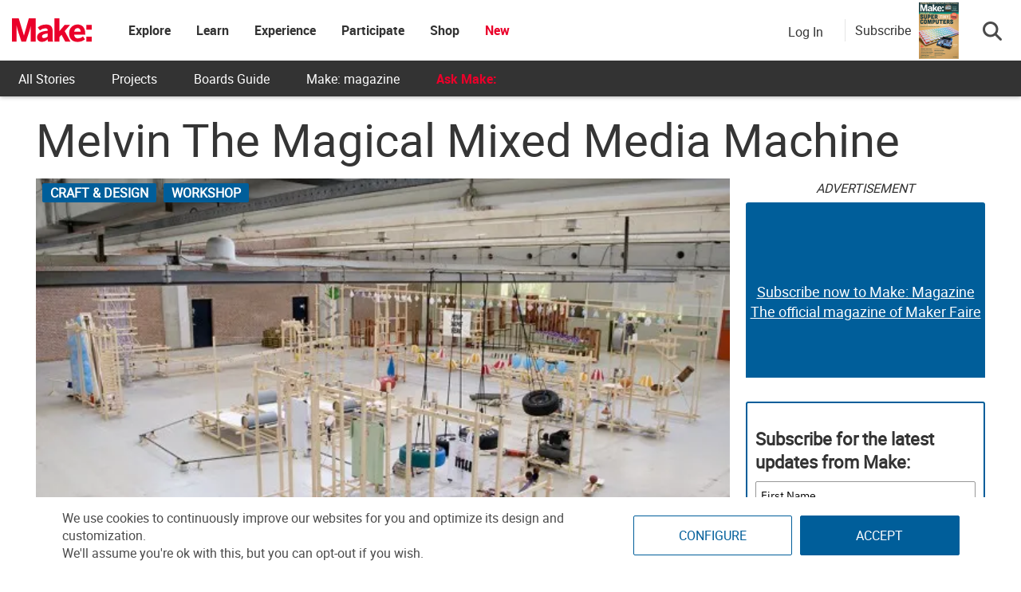

--- FILE ---
content_type: text/html; charset=UTF-8
request_url: https://player.vimeo.com/video/24504225?dnt=1&app_id=122963
body_size: 6517
content:
<!DOCTYPE html>
<html lang="en">
<head>
  <meta charset="utf-8">
  <meta name="viewport" content="width=device-width,initial-scale=1,user-scalable=yes">
  
  <link rel="canonical" href="https://player.vimeo.com/video/24504225">
  <meta name="googlebot" content="noindex,indexifembedded">
  
  
  <title>Melvin The Magical Mixed Media Machine on Vimeo</title>
  <style>
      body, html, .player, .fallback {
          overflow: hidden;
          width: 100%;
          height: 100%;
          margin: 0;
          padding: 0;
      }
      .fallback {
          
              background-color: transparent;
          
      }
      .player.loading { opacity: 0; }
      .fallback iframe {
          position: fixed;
          left: 0;
          top: 0;
          width: 100%;
          height: 100%;
      }
  </style>
  <link rel="modulepreload" href="https://f.vimeocdn.com/p/4.46.25/js/player.module.js" crossorigin="anonymous">
  <link rel="modulepreload" href="https://f.vimeocdn.com/p/4.46.25/js/vendor.module.js" crossorigin="anonymous">
  <link rel="preload" href="https://f.vimeocdn.com/p/4.46.25/css/player.css" as="style">
</head>

<body>


<div class="vp-placeholder">
    <style>
        .vp-placeholder,
        .vp-placeholder-thumb,
        .vp-placeholder-thumb::before,
        .vp-placeholder-thumb::after {
            position: absolute;
            top: 0;
            bottom: 0;
            left: 0;
            right: 0;
        }
        .vp-placeholder {
            visibility: hidden;
            width: 100%;
            max-height: 100%;
            height: calc(720 / 1280 * 100vw);
            max-width: calc(1280 / 720 * 100vh);
            margin: auto;
        }
        .vp-placeholder-carousel {
            display: none;
            background-color: #000;
            position: absolute;
            left: 0;
            right: 0;
            bottom: -60px;
            height: 60px;
        }
    </style>

    

    
        <style>
            .vp-placeholder-thumb {
                overflow: hidden;
                width: 100%;
                max-height: 100%;
                margin: auto;
            }
            .vp-placeholder-thumb::before,
            .vp-placeholder-thumb::after {
                content: "";
                display: block;
                filter: blur(7px);
                margin: 0;
                background: url(https://i.vimeocdn.com/video/160652324-a7b3723d89040852274bd3b29facf8c12509cdc5dcfc43cd43b0d1f24e9f1293-d?mw=80&q=85) 50% 50% / contain no-repeat;
            }
            .vp-placeholder-thumb::before {
                 
                margin: -30px;
            }
        </style>
    

    <div class="vp-placeholder-thumb"></div>
    <div class="vp-placeholder-carousel"></div>
    <script>function placeholderInit(t,h,d,s,n,o){var i=t.querySelector(".vp-placeholder"),v=t.querySelector(".vp-placeholder-thumb");if(h){var p=function(){try{return window.self!==window.top}catch(a){return!0}}(),w=200,y=415,r=60;if(!p&&window.innerWidth>=w&&window.innerWidth<y){i.style.bottom=r+"px",i.style.maxHeight="calc(100vh - "+r+"px)",i.style.maxWidth="calc("+n+" / "+o+" * (100vh - "+r+"px))";var f=t.querySelector(".vp-placeholder-carousel");f.style.display="block"}}if(d){var e=new Image;e.onload=function(){var a=n/o,c=e.width/e.height;if(c<=.95*a||c>=1.05*a){var l=i.getBoundingClientRect(),g=l.right-l.left,b=l.bottom-l.top,m=window.innerWidth/g*100,x=window.innerHeight/b*100;v.style.height="calc("+e.height+" / "+e.width+" * "+m+"vw)",v.style.maxWidth="calc("+e.width+" / "+e.height+" * "+x+"vh)"}i.style.visibility="visible"},e.src=s}else i.style.visibility="visible"}
</script>
    <script>placeholderInit(document,  false ,  true , "https://i.vimeocdn.com/video/160652324-a7b3723d89040852274bd3b29facf8c12509cdc5dcfc43cd43b0d1f24e9f1293-d?mw=80\u0026q=85",  1280 ,  720 );</script>
</div>

<div id="player" class="player"></div>
<script>window.playerConfig = {"cdn_url":"https://f.vimeocdn.com","vimeo_api_url":"api.vimeo.com","request":{"files":{"dash":{"cdns":{"akfire_interconnect_quic":{"avc_url":"https://vod-adaptive-ak.vimeocdn.com/exp=1768550832~acl=%2F1489d597-04f3-4d07-b165-da504090f2ab%2Fpsid%3Da9b085858503ca589166e866ab457993e64ea15e760b70934068bf438356b892%2F%2A~hmac=9b400f8d8fce0919a6994930571d702319ac62d24b3ee4ef99d2568d38856fee/1489d597-04f3-4d07-b165-da504090f2ab/psid=a9b085858503ca589166e866ab457993e64ea15e760b70934068bf438356b892/v2/playlist/av/primary/playlist.json?omit=av1-hevc\u0026pathsig=8c953e4f~mO_ga9J1YmTDdCdN4vsQSNmlSrr2ujAONx75v3cDxto\u0026r=dXM%3D\u0026rh=3qNj0w","origin":"gcs","url":"https://vod-adaptive-ak.vimeocdn.com/exp=1768550832~acl=%2F1489d597-04f3-4d07-b165-da504090f2ab%2Fpsid%3Da9b085858503ca589166e866ab457993e64ea15e760b70934068bf438356b892%2F%2A~hmac=9b400f8d8fce0919a6994930571d702319ac62d24b3ee4ef99d2568d38856fee/1489d597-04f3-4d07-b165-da504090f2ab/psid=a9b085858503ca589166e866ab457993e64ea15e760b70934068bf438356b892/v2/playlist/av/primary/playlist.json?pathsig=8c953e4f~mO_ga9J1YmTDdCdN4vsQSNmlSrr2ujAONx75v3cDxto\u0026r=dXM%3D\u0026rh=3qNj0w"},"fastly_skyfire":{"avc_url":"https://skyfire.vimeocdn.com/1768550832-0xc318c762f263e361879dcfb09d97f58e21c22dfb/1489d597-04f3-4d07-b165-da504090f2ab/psid=a9b085858503ca589166e866ab457993e64ea15e760b70934068bf438356b892/v2/playlist/av/primary/playlist.json?omit=av1-hevc\u0026pathsig=8c953e4f~mO_ga9J1YmTDdCdN4vsQSNmlSrr2ujAONx75v3cDxto\u0026r=dXM%3D\u0026rh=3qNj0w","origin":"gcs","url":"https://skyfire.vimeocdn.com/1768550832-0xc318c762f263e361879dcfb09d97f58e21c22dfb/1489d597-04f3-4d07-b165-da504090f2ab/psid=a9b085858503ca589166e866ab457993e64ea15e760b70934068bf438356b892/v2/playlist/av/primary/playlist.json?pathsig=8c953e4f~mO_ga9J1YmTDdCdN4vsQSNmlSrr2ujAONx75v3cDxto\u0026r=dXM%3D\u0026rh=3qNj0w"}},"default_cdn":"akfire_interconnect_quic","separate_av":true,"streams":[{"profile":"107","id":"b23cc3a9-5a43-4e78-a234-b8ce62a36bcf","fps":25,"quality":"360p"},{"profile":"113","id":"c7d3a2a9-a8ce-4e35-a433-7e495747228e","fps":25,"quality":"720p"},{"profile":"116","id":"63a07bbc-997e-4c19-8e00-77d340a3e5d8","fps":25,"quality":"240p"}],"streams_avc":[{"profile":"107","id":"b23cc3a9-5a43-4e78-a234-b8ce62a36bcf","fps":25,"quality":"360p"},{"profile":"113","id":"c7d3a2a9-a8ce-4e35-a433-7e495747228e","fps":25,"quality":"720p"},{"profile":"116","id":"63a07bbc-997e-4c19-8e00-77d340a3e5d8","fps":25,"quality":"240p"}]},"hls":{"cdns":{"akfire_interconnect_quic":{"avc_url":"https://vod-adaptive-ak.vimeocdn.com/exp=1768550832~acl=%2F1489d597-04f3-4d07-b165-da504090f2ab%2Fpsid%3Da9b085858503ca589166e866ab457993e64ea15e760b70934068bf438356b892%2F%2A~hmac=9b400f8d8fce0919a6994930571d702319ac62d24b3ee4ef99d2568d38856fee/1489d597-04f3-4d07-b165-da504090f2ab/psid=a9b085858503ca589166e866ab457993e64ea15e760b70934068bf438356b892/v2/playlist/av/primary/playlist.m3u8?omit=av1-hevc-opus\u0026pathsig=8c953e4f~88ldoczHKLnvPsmwJJ2yJFA7CHsqtxo1AaLb9YhaG-s\u0026r=dXM%3D\u0026rh=3qNj0w\u0026sf=fmp4","origin":"gcs","url":"https://vod-adaptive-ak.vimeocdn.com/exp=1768550832~acl=%2F1489d597-04f3-4d07-b165-da504090f2ab%2Fpsid%3Da9b085858503ca589166e866ab457993e64ea15e760b70934068bf438356b892%2F%2A~hmac=9b400f8d8fce0919a6994930571d702319ac62d24b3ee4ef99d2568d38856fee/1489d597-04f3-4d07-b165-da504090f2ab/psid=a9b085858503ca589166e866ab457993e64ea15e760b70934068bf438356b892/v2/playlist/av/primary/playlist.m3u8?omit=opus\u0026pathsig=8c953e4f~88ldoczHKLnvPsmwJJ2yJFA7CHsqtxo1AaLb9YhaG-s\u0026r=dXM%3D\u0026rh=3qNj0w\u0026sf=fmp4"},"fastly_skyfire":{"avc_url":"https://skyfire.vimeocdn.com/1768550832-0xc318c762f263e361879dcfb09d97f58e21c22dfb/1489d597-04f3-4d07-b165-da504090f2ab/psid=a9b085858503ca589166e866ab457993e64ea15e760b70934068bf438356b892/v2/playlist/av/primary/playlist.m3u8?omit=av1-hevc-opus\u0026pathsig=8c953e4f~88ldoczHKLnvPsmwJJ2yJFA7CHsqtxo1AaLb9YhaG-s\u0026r=dXM%3D\u0026rh=3qNj0w\u0026sf=fmp4","origin":"gcs","url":"https://skyfire.vimeocdn.com/1768550832-0xc318c762f263e361879dcfb09d97f58e21c22dfb/1489d597-04f3-4d07-b165-da504090f2ab/psid=a9b085858503ca589166e866ab457993e64ea15e760b70934068bf438356b892/v2/playlist/av/primary/playlist.m3u8?omit=opus\u0026pathsig=8c953e4f~88ldoczHKLnvPsmwJJ2yJFA7CHsqtxo1AaLb9YhaG-s\u0026r=dXM%3D\u0026rh=3qNj0w\u0026sf=fmp4"}},"default_cdn":"akfire_interconnect_quic","separate_av":true},"progressive":[{"profile":"107","width":640,"height":360,"mime":"video/mp4","fps":25,"url":"https://vod-progressive-ak.vimeocdn.com/exp=1768550832~acl=%2Fvimeo-transcode-storage-prod-us-central1-h264-540p%2F01%2F4900%2F0%2F24504225%2F53078766.mp4~hmac=6292fd91c48d0ec961e38064a606d0ff8f24941fd3b0fce5d84d0218d01e59df/vimeo-transcode-storage-prod-us-central1-h264-540p/01/4900/0/24504225/53078766.mp4","cdn":"akamai_interconnect","quality":"360p","id":"b23cc3a9-5a43-4e78-a234-b8ce62a36bcf","origin":"gcs"},{"profile":"113","width":1280,"height":720,"mime":"video/mp4","fps":25,"url":"https://vod-progressive-ak.vimeocdn.com/exp=1768550832~acl=%2Fvimeo-transcode-storage-prod-us-west1-h264-720p%2F01%2F4900%2F0%2F24504225%2F53079808.mp4~hmac=4db8d38aaad5936a4d9149bb07fc38f45538946edd4bb271f7ba934fdf3d5df6/vimeo-transcode-storage-prod-us-west1-h264-720p/01/4900/0/24504225/53079808.mp4","cdn":"akamai_interconnect","quality":"720p","id":"c7d3a2a9-a8ce-4e35-a433-7e495747228e","origin":"gcs"},{"profile":"116","width":480,"height":272,"mime":"video/mp4","fps":25,"url":"https://vod-progressive-ak.vimeocdn.com/exp=1768550832~acl=%2Fvimeo-transcode-storage-prod-us-east1-h264-360p%2F01%2F4900%2F0%2F24504225%2F53078243.mp4~hmac=6e569bb68e397a0c5528a563a290bc4d5f6d5526a92250685e686625ee6d3cee/vimeo-transcode-storage-prod-us-east1-h264-360p/01/4900/0/24504225/53078243.mp4","cdn":"akamai_interconnect","quality":"240p","id":"63a07bbc-997e-4c19-8e00-77d340a3e5d8","origin":"gcs"}]},"file_codecs":{"av1":[],"avc":["b23cc3a9-5a43-4e78-a234-b8ce62a36bcf","c7d3a2a9-a8ce-4e35-a433-7e495747228e","63a07bbc-997e-4c19-8e00-77d340a3e5d8"],"hevc":{"dvh1":[],"hdr":[],"sdr":[]}},"lang":"en","referrer":"https://makezine.com/article/craft/melvin-the-magical-mixed-media-machine/","cookie_domain":".vimeo.com","signature":"42c602c795cc3a92ad49c716d383de91","timestamp":1768547232,"expires":3600,"currency":"USD","session":"024aa94c250ab1a929a40746f0e82af2eeba5dbf1768547232","cookie":{"volume":1,"quality":null,"hd":0,"captions":null,"transcript":null,"captions_styles":{"color":null,"fontSize":null,"fontFamily":null,"fontOpacity":null,"bgOpacity":null,"windowColor":null,"windowOpacity":null,"bgColor":null,"edgeStyle":null},"audio_language":null,"audio_kind":null,"qoe_survey_vote":0},"build":{"backend":"31e9776","js":"4.46.25"},"urls":{"js":"https://f.vimeocdn.com/p/4.46.25/js/player.js","js_base":"https://f.vimeocdn.com/p/4.46.25/js","js_module":"https://f.vimeocdn.com/p/4.46.25/js/player.module.js","js_vendor_module":"https://f.vimeocdn.com/p/4.46.25/js/vendor.module.js","locales_js":{"de-DE":"https://f.vimeocdn.com/p/4.46.25/js/player.de-DE.js","en":"https://f.vimeocdn.com/p/4.46.25/js/player.js","es":"https://f.vimeocdn.com/p/4.46.25/js/player.es.js","fr-FR":"https://f.vimeocdn.com/p/4.46.25/js/player.fr-FR.js","ja-JP":"https://f.vimeocdn.com/p/4.46.25/js/player.ja-JP.js","ko-KR":"https://f.vimeocdn.com/p/4.46.25/js/player.ko-KR.js","pt-BR":"https://f.vimeocdn.com/p/4.46.25/js/player.pt-BR.js","zh-CN":"https://f.vimeocdn.com/p/4.46.25/js/player.zh-CN.js"},"ambisonics_js":"https://f.vimeocdn.com/p/external/ambisonics.min.js","barebone_js":"https://f.vimeocdn.com/p/4.46.25/js/barebone.js","chromeless_js":"https://f.vimeocdn.com/p/4.46.25/js/chromeless.js","three_js":"https://f.vimeocdn.com/p/external/three.rvimeo.min.js","hive_sdk":"https://f.vimeocdn.com/p/external/hive-sdk.js","hive_interceptor":"https://f.vimeocdn.com/p/external/hive-interceptor.js","proxy":"https://player.vimeo.com/static/proxy.html","css":"https://f.vimeocdn.com/p/4.46.25/css/player.css","chromeless_css":"https://f.vimeocdn.com/p/4.46.25/css/chromeless.css","fresnel":"https://arclight.vimeo.com/add/player-stats","player_telemetry_url":"https://arclight.vimeo.com/player-events","telemetry_base":"https://lensflare.vimeo.com"},"flags":{"plays":1,"dnt":1,"autohide_controls":0,"preload_video":"metadata_on_hover","qoe_survey_forced":0,"ai_widget":0,"ecdn_delta_updates":0,"disable_mms":0,"check_clip_skipping_forward":0},"country":"US","client":{"ip":"3.142.152.82"},"ab_tests":{"cross_origin_texttracks":{"group":"variant","track":false,"data":null}},"atid":"3878414815.1768547232","ai_widget_signature":"799dda780a09c98163dbdf1cb144877696d1dc21d39ca983ad762e8d4478d059_1768550832","config_refresh_url":"https://player.vimeo.com/video/24504225/config/request?atid=3878414815.1768547232\u0026expires=3600\u0026referrer=https%3A%2F%2Fmakezine.com%2Farticle%2Fcraft%2Fmelvin-the-magical-mixed-media-machine%2F\u0026session=024aa94c250ab1a929a40746f0e82af2eeba5dbf1768547232\u0026signature=42c602c795cc3a92ad49c716d383de91\u0026time=1768547232\u0026v=1"},"player_url":"player.vimeo.com","video":{"id":24504225,"title":"Melvin The Magical Mixed Media Machine","width":1280,"height":720,"duration":367,"url":"https://vimeo.com/24504225","share_url":"https://vimeo.com/24504225","embed_code":"\u003ciframe title=\"vimeo-player\" src=\"https://player.vimeo.com/video/24504225?h=3214751e59\" width=\"640\" height=\"360\" frameborder=\"0\" referrerpolicy=\"strict-origin-when-cross-origin\" allow=\"autoplay; fullscreen; picture-in-picture; clipboard-write; encrypted-media; web-share\"   allowfullscreen\u003e\u003c/iframe\u003e","default_to_hd":0,"privacy":"anybody","embed_permission":"public","thumbnail_url":"https://i.vimeocdn.com/video/160652324-a7b3723d89040852274bd3b29facf8c12509cdc5dcfc43cd43b0d1f24e9f1293-d","owner":{"id":2088578,"name":"HeyHeydeHaas","img":"https://i.vimeocdn.com/portrait/40229182_60x60?sig=a55f98e15840cd0020d7f6b4439d444aac16b9d7d45f60fe1d9fd92f7ad2a5ef\u0026v=1\u0026region=us","img_2x":"https://i.vimeocdn.com/portrait/40229182_60x60?sig=a55f98e15840cd0020d7f6b4439d444aac16b9d7d45f60fe1d9fd92f7ad2a5ef\u0026v=1\u0026region=us","url":"https://vimeo.com/heyheydehaas","account_type":"basic"},"spatial":0,"live_event":null,"version":{"current":null,"available":null},"unlisted_hash":null,"rating":{"id":6},"fps":25,"channel_layout":"stereo","ai":0,"locale":""},"user":{"id":0,"team_id":0,"team_origin_user_id":0,"account_type":"none","liked":0,"watch_later":0,"owner":0,"mod":0,"logged_in":0,"private_mode_enabled":0,"vimeo_api_client_token":"eyJhbGciOiJIUzI1NiIsInR5cCI6IkpXVCJ9.eyJzZXNzaW9uX2lkIjoiMDI0YWE5NGMyNTBhYjFhOTI5YTQwNzQ2ZjBlODJhZjJlZWJhNWRiZjE3Njg1NDcyMzIiLCJleHAiOjE3Njg1NTA4MzIsImFwcF9pZCI6MTE4MzU5LCJzY29wZXMiOiJwdWJsaWMgc3RhdHMifQ.uZjBm_116PSFnlcgD_rdv6jnWJmEMyUjJonYNJa4MDc"},"view":1,"vimeo_url":"vimeo.com","embed":{"audio_track":"","autoplay":0,"autopause":1,"dnt":1,"editor":0,"keyboard":1,"log_plays":1,"loop":0,"muted":0,"on_site":0,"texttrack":"","transparent":1,"outro":"promoted","playsinline":1,"quality":null,"player_id":"","api":null,"app_id":"122963","color":"00adef","color_one":"000000","color_two":"00adef","color_three":"ffffff","color_four":"000000","context":"embed.main","settings":{"auto_pip":1,"badge":{"id":1,"height":100,"width":100,"img":"https://f.vimeocdn.com/p/images/badges/1.png","img_2x":"https://f.vimeocdn.com/p/images/badges/1@2x.png","link":"https://vimeo.com/channels/staffpicks/","svg":"https://f.vimeocdn.com/p/images/badges/1.svg","margin":"10px 10px 0 10px","name":"Vimeo Staff Pick"},"byline":1,"collections":0,"color":0,"force_color_one":0,"force_color_two":0,"force_color_three":0,"force_color_four":0,"embed":1,"fullscreen":1,"like":1,"logo":1,"playbar":1,"portrait":1,"pip":1,"share":1,"spatial_compass":0,"spatial_label":0,"speed":1,"title":1,"volume":1,"watch_later":1,"watch_full_video":1,"controls":1,"airplay":1,"audio_tracks":1,"chapters":1,"chromecast":1,"cc":1,"transcript":1,"quality":1,"play_button_position":0,"ask_ai":0,"skipping_forward":1,"debug_payload_collection_policy":"default"},"create_interactive":{"has_create_interactive":false,"viddata_url":""},"min_quality":null,"max_quality":null,"initial_quality":null,"prefer_mms":1}}</script>
<script>const fullscreenSupported="exitFullscreen"in document||"webkitExitFullscreen"in document||"webkitCancelFullScreen"in document||"mozCancelFullScreen"in document||"msExitFullscreen"in document||"webkitEnterFullScreen"in document.createElement("video");var isIE=checkIE(window.navigator.userAgent),incompatibleBrowser=!fullscreenSupported||isIE;window.noModuleLoading=!1,window.dynamicImportSupported=!1,window.cssLayersSupported=typeof CSSLayerBlockRule<"u",window.isInIFrame=function(){try{return window.self!==window.top}catch(e){return!0}}(),!window.isInIFrame&&/twitter/i.test(navigator.userAgent)&&window.playerConfig.video.url&&(window.location=window.playerConfig.video.url),window.playerConfig.request.lang&&document.documentElement.setAttribute("lang",window.playerConfig.request.lang),window.loadScript=function(e){var n=document.getElementsByTagName("script")[0];n&&n.parentNode?n.parentNode.insertBefore(e,n):document.head.appendChild(e)},window.loadVUID=function(){if(!window.playerConfig.request.flags.dnt&&!window.playerConfig.embed.dnt){window._vuid=[["pid",window.playerConfig.request.session]];var e=document.createElement("script");e.async=!0,e.src=window.playerConfig.request.urls.vuid_js,window.loadScript(e)}},window.loadCSS=function(e,n){var i={cssDone:!1,startTime:new Date().getTime(),link:e.createElement("link")};return i.link.rel="stylesheet",i.link.href=n,e.getElementsByTagName("head")[0].appendChild(i.link),i.link.onload=function(){i.cssDone=!0},i},window.loadLegacyJS=function(e,n){if(incompatibleBrowser){var i=e.querySelector(".vp-placeholder");i&&i.parentNode&&i.parentNode.removeChild(i);let a=`/video/${window.playerConfig.video.id}/fallback`;window.playerConfig.request.referrer&&(a+=`?referrer=${window.playerConfig.request.referrer}`),n.innerHTML=`<div class="fallback"><iframe title="unsupported message" src="${a}" frameborder="0"></iframe></div>`}else{n.className="player loading";var t=window.loadCSS(e,window.playerConfig.request.urls.css),r=e.createElement("script"),o=!1;r.src=window.playerConfig.request.urls.js,window.loadScript(r),r["onreadystatechange"in r?"onreadystatechange":"onload"]=function(){!o&&(!this.readyState||this.readyState==="loaded"||this.readyState==="complete")&&(o=!0,playerObject=new VimeoPlayer(n,window.playerConfig,t.cssDone||{link:t.link,startTime:t.startTime}))},window.loadVUID()}};function checkIE(e){e=e&&e.toLowerCase?e.toLowerCase():"";function n(r){return r=r.toLowerCase(),new RegExp(r).test(e);return browserRegEx}var i=n("msie")?parseFloat(e.replace(/^.*msie (\d+).*$/,"$1")):!1,t=n("trident")?parseFloat(e.replace(/^.*trident\/(\d+)\.(\d+).*$/,"$1.$2"))+4:!1;return i||t}
</script>
<script nomodule>
  window.noModuleLoading = true;
  var playerEl = document.getElementById('player');
  window.loadLegacyJS(document, playerEl);
</script>
<script type="module">try{import("").catch(()=>{})}catch(t){}window.dynamicImportSupported=!0;
</script>
<script type="module">if(!window.dynamicImportSupported||!window.cssLayersSupported){if(!window.noModuleLoading){window.noModuleLoading=!0;var playerEl=document.getElementById("player");window.loadLegacyJS(document,playerEl)}var moduleScriptLoader=document.getElementById("js-module-block");moduleScriptLoader&&moduleScriptLoader.parentElement.removeChild(moduleScriptLoader)}
</script>
<script type="module" id="js-module-block">if(!window.noModuleLoading&&window.dynamicImportSupported&&window.cssLayersSupported){const n=document.getElementById("player"),e=window.loadCSS(document,window.playerConfig.request.urls.css);import(window.playerConfig.request.urls.js_module).then(function(o){new o.VimeoPlayer(n,window.playerConfig,e.cssDone||{link:e.link,startTime:e.startTime}),window.loadVUID()}).catch(function(o){throw/TypeError:[A-z ]+import[A-z ]+module/gi.test(o)&&window.loadLegacyJS(document,n),o})}
</script>

<script type="application/ld+json">{"embedUrl":"https://player.vimeo.com/video/24504225?h=3214751e59","thumbnailUrl":"https://i.vimeocdn.com/video/160652324-a7b3723d89040852274bd3b29facf8c12509cdc5dcfc43cd43b0d1f24e9f1293-d?f=webp","name":"Melvin The Magical Mixed Media Machine","description":"This is \"Melvin The Magical Mixed Media Machine\" by \"HeyHeydeHaas\" on Vimeo, the home for high quality videos and the people who love them.","duration":"PT367S","uploadDate":"2011-06-01T03:23:26-04:00","@context":"https://schema.org/","@type":"VideoObject"}</script>

</body>
</html>


--- FILE ---
content_type: text/html; charset=UTF-8
request_url: https://player.vimeo.com/video/24504225?dnt=1&app_id=122963
body_size: 6475
content:
<!DOCTYPE html>
<html lang="en">
<head>
  <meta charset="utf-8">
  <meta name="viewport" content="width=device-width,initial-scale=1,user-scalable=yes">
  
  <link rel="canonical" href="https://player.vimeo.com/video/24504225">
  <meta name="googlebot" content="noindex,indexifembedded">
  
  
  <title>Melvin The Magical Mixed Media Machine on Vimeo</title>
  <style>
      body, html, .player, .fallback {
          overflow: hidden;
          width: 100%;
          height: 100%;
          margin: 0;
          padding: 0;
      }
      .fallback {
          
              background-color: transparent;
          
      }
      .player.loading { opacity: 0; }
      .fallback iframe {
          position: fixed;
          left: 0;
          top: 0;
          width: 100%;
          height: 100%;
      }
  </style>
  <link rel="modulepreload" href="https://f.vimeocdn.com/p/4.46.25/js/player.module.js" crossorigin="anonymous">
  <link rel="modulepreload" href="https://f.vimeocdn.com/p/4.46.25/js/vendor.module.js" crossorigin="anonymous">
  <link rel="preload" href="https://f.vimeocdn.com/p/4.46.25/css/player.css" as="style">
</head>

<body>


<div class="vp-placeholder">
    <style>
        .vp-placeholder,
        .vp-placeholder-thumb,
        .vp-placeholder-thumb::before,
        .vp-placeholder-thumb::after {
            position: absolute;
            top: 0;
            bottom: 0;
            left: 0;
            right: 0;
        }
        .vp-placeholder {
            visibility: hidden;
            width: 100%;
            max-height: 100%;
            height: calc(720 / 1280 * 100vw);
            max-width: calc(1280 / 720 * 100vh);
            margin: auto;
        }
        .vp-placeholder-carousel {
            display: none;
            background-color: #000;
            position: absolute;
            left: 0;
            right: 0;
            bottom: -60px;
            height: 60px;
        }
    </style>

    

    
        <style>
            .vp-placeholder-thumb {
                overflow: hidden;
                width: 100%;
                max-height: 100%;
                margin: auto;
            }
            .vp-placeholder-thumb::before,
            .vp-placeholder-thumb::after {
                content: "";
                display: block;
                filter: blur(7px);
                margin: 0;
                background: url(https://i.vimeocdn.com/video/160652324-a7b3723d89040852274bd3b29facf8c12509cdc5dcfc43cd43b0d1f24e9f1293-d?mw=80&q=85) 50% 50% / contain no-repeat;
            }
            .vp-placeholder-thumb::before {
                 
                margin: -30px;
            }
        </style>
    

    <div class="vp-placeholder-thumb"></div>
    <div class="vp-placeholder-carousel"></div>
    <script>function placeholderInit(t,h,d,s,n,o){var i=t.querySelector(".vp-placeholder"),v=t.querySelector(".vp-placeholder-thumb");if(h){var p=function(){try{return window.self!==window.top}catch(a){return!0}}(),w=200,y=415,r=60;if(!p&&window.innerWidth>=w&&window.innerWidth<y){i.style.bottom=r+"px",i.style.maxHeight="calc(100vh - "+r+"px)",i.style.maxWidth="calc("+n+" / "+o+" * (100vh - "+r+"px))";var f=t.querySelector(".vp-placeholder-carousel");f.style.display="block"}}if(d){var e=new Image;e.onload=function(){var a=n/o,c=e.width/e.height;if(c<=.95*a||c>=1.05*a){var l=i.getBoundingClientRect(),g=l.right-l.left,b=l.bottom-l.top,m=window.innerWidth/g*100,x=window.innerHeight/b*100;v.style.height="calc("+e.height+" / "+e.width+" * "+m+"vw)",v.style.maxWidth="calc("+e.width+" / "+e.height+" * "+x+"vh)"}i.style.visibility="visible"},e.src=s}else i.style.visibility="visible"}
</script>
    <script>placeholderInit(document,  false ,  true , "https://i.vimeocdn.com/video/160652324-a7b3723d89040852274bd3b29facf8c12509cdc5dcfc43cd43b0d1f24e9f1293-d?mw=80\u0026q=85",  1280 ,  720 );</script>
</div>

<div id="player" class="player"></div>
<script>window.playerConfig = {"cdn_url":"https://f.vimeocdn.com","vimeo_api_url":"api.vimeo.com","request":{"files":{"dash":{"cdns":{"akfire_interconnect_quic":{"avc_url":"https://vod-adaptive-ak.vimeocdn.com/exp=1768550838~acl=%2F1489d597-04f3-4d07-b165-da504090f2ab%2Fpsid%3Dc04735508ec8187f3e61def921d4cadf052b130b21ba400609f0aad2f3a7c695%2F%2A~hmac=aca3706ac4d508af426856aef5afec0eb0dba5f72c7e28c2bd7306967192df69/1489d597-04f3-4d07-b165-da504090f2ab/psid=c04735508ec8187f3e61def921d4cadf052b130b21ba400609f0aad2f3a7c695/v2/playlist/av/primary/playlist.json?omit=av1-hevc\u0026pathsig=8c953e4f~mO_ga9J1YmTDdCdN4vsQSNmlSrr2ujAONx75v3cDxto\u0026r=dXM%3D\u0026rh=3qNj0w","origin":"gcs","url":"https://vod-adaptive-ak.vimeocdn.com/exp=1768550838~acl=%2F1489d597-04f3-4d07-b165-da504090f2ab%2Fpsid%3Dc04735508ec8187f3e61def921d4cadf052b130b21ba400609f0aad2f3a7c695%2F%2A~hmac=aca3706ac4d508af426856aef5afec0eb0dba5f72c7e28c2bd7306967192df69/1489d597-04f3-4d07-b165-da504090f2ab/psid=c04735508ec8187f3e61def921d4cadf052b130b21ba400609f0aad2f3a7c695/v2/playlist/av/primary/playlist.json?pathsig=8c953e4f~mO_ga9J1YmTDdCdN4vsQSNmlSrr2ujAONx75v3cDxto\u0026r=dXM%3D\u0026rh=3qNj0w"},"fastly_skyfire":{"avc_url":"https://skyfire.vimeocdn.com/1768550838-0x9ab94b21abb1d86a415d5813dcd5afed4411be05/1489d597-04f3-4d07-b165-da504090f2ab/psid=c04735508ec8187f3e61def921d4cadf052b130b21ba400609f0aad2f3a7c695/v2/playlist/av/primary/playlist.json?omit=av1-hevc\u0026pathsig=8c953e4f~mO_ga9J1YmTDdCdN4vsQSNmlSrr2ujAONx75v3cDxto\u0026r=dXM%3D\u0026rh=3qNj0w","origin":"gcs","url":"https://skyfire.vimeocdn.com/1768550838-0x9ab94b21abb1d86a415d5813dcd5afed4411be05/1489d597-04f3-4d07-b165-da504090f2ab/psid=c04735508ec8187f3e61def921d4cadf052b130b21ba400609f0aad2f3a7c695/v2/playlist/av/primary/playlist.json?pathsig=8c953e4f~mO_ga9J1YmTDdCdN4vsQSNmlSrr2ujAONx75v3cDxto\u0026r=dXM%3D\u0026rh=3qNj0w"}},"default_cdn":"akfire_interconnect_quic","separate_av":true,"streams":[{"profile":"116","id":"63a07bbc-997e-4c19-8e00-77d340a3e5d8","fps":25,"quality":"240p"},{"profile":"107","id":"b23cc3a9-5a43-4e78-a234-b8ce62a36bcf","fps":25,"quality":"360p"},{"profile":"113","id":"c7d3a2a9-a8ce-4e35-a433-7e495747228e","fps":25,"quality":"720p"}],"streams_avc":[{"profile":"116","id":"63a07bbc-997e-4c19-8e00-77d340a3e5d8","fps":25,"quality":"240p"},{"profile":"107","id":"b23cc3a9-5a43-4e78-a234-b8ce62a36bcf","fps":25,"quality":"360p"},{"profile":"113","id":"c7d3a2a9-a8ce-4e35-a433-7e495747228e","fps":25,"quality":"720p"}]},"hls":{"cdns":{"akfire_interconnect_quic":{"avc_url":"https://vod-adaptive-ak.vimeocdn.com/exp=1768550838~acl=%2F1489d597-04f3-4d07-b165-da504090f2ab%2Fpsid%3Dc04735508ec8187f3e61def921d4cadf052b130b21ba400609f0aad2f3a7c695%2F%2A~hmac=aca3706ac4d508af426856aef5afec0eb0dba5f72c7e28c2bd7306967192df69/1489d597-04f3-4d07-b165-da504090f2ab/psid=c04735508ec8187f3e61def921d4cadf052b130b21ba400609f0aad2f3a7c695/v2/playlist/av/primary/playlist.m3u8?omit=av1-hevc-opus\u0026pathsig=8c953e4f~88ldoczHKLnvPsmwJJ2yJFA7CHsqtxo1AaLb9YhaG-s\u0026r=dXM%3D\u0026rh=3qNj0w\u0026sf=fmp4","origin":"gcs","url":"https://vod-adaptive-ak.vimeocdn.com/exp=1768550838~acl=%2F1489d597-04f3-4d07-b165-da504090f2ab%2Fpsid%3Dc04735508ec8187f3e61def921d4cadf052b130b21ba400609f0aad2f3a7c695%2F%2A~hmac=aca3706ac4d508af426856aef5afec0eb0dba5f72c7e28c2bd7306967192df69/1489d597-04f3-4d07-b165-da504090f2ab/psid=c04735508ec8187f3e61def921d4cadf052b130b21ba400609f0aad2f3a7c695/v2/playlist/av/primary/playlist.m3u8?omit=opus\u0026pathsig=8c953e4f~88ldoczHKLnvPsmwJJ2yJFA7CHsqtxo1AaLb9YhaG-s\u0026r=dXM%3D\u0026rh=3qNj0w\u0026sf=fmp4"},"fastly_skyfire":{"avc_url":"https://skyfire.vimeocdn.com/1768550838-0x9ab94b21abb1d86a415d5813dcd5afed4411be05/1489d597-04f3-4d07-b165-da504090f2ab/psid=c04735508ec8187f3e61def921d4cadf052b130b21ba400609f0aad2f3a7c695/v2/playlist/av/primary/playlist.m3u8?omit=av1-hevc-opus\u0026pathsig=8c953e4f~88ldoczHKLnvPsmwJJ2yJFA7CHsqtxo1AaLb9YhaG-s\u0026r=dXM%3D\u0026rh=3qNj0w\u0026sf=fmp4","origin":"gcs","url":"https://skyfire.vimeocdn.com/1768550838-0x9ab94b21abb1d86a415d5813dcd5afed4411be05/1489d597-04f3-4d07-b165-da504090f2ab/psid=c04735508ec8187f3e61def921d4cadf052b130b21ba400609f0aad2f3a7c695/v2/playlist/av/primary/playlist.m3u8?omit=opus\u0026pathsig=8c953e4f~88ldoczHKLnvPsmwJJ2yJFA7CHsqtxo1AaLb9YhaG-s\u0026r=dXM%3D\u0026rh=3qNj0w\u0026sf=fmp4"}},"default_cdn":"akfire_interconnect_quic","separate_av":true},"progressive":[{"profile":"116","width":480,"height":272,"mime":"video/mp4","fps":25,"url":"https://vod-progressive-ak.vimeocdn.com/exp=1768550838~acl=%2Fvimeo-transcode-storage-prod-us-east1-h264-360p%2F01%2F4900%2F0%2F24504225%2F53078243.mp4~hmac=11f0856051eb84fa29b9d43a1fc781b974919cafee99519713a8041f523fe51b/vimeo-transcode-storage-prod-us-east1-h264-360p/01/4900/0/24504225/53078243.mp4","cdn":"akamai_interconnect","quality":"240p","id":"63a07bbc-997e-4c19-8e00-77d340a3e5d8","origin":"gcs"},{"profile":"107","width":640,"height":360,"mime":"video/mp4","fps":25,"url":"https://vod-progressive-ak.vimeocdn.com/exp=1768550838~acl=%2Fvimeo-transcode-storage-prod-us-central1-h264-540p%2F01%2F4900%2F0%2F24504225%2F53078766.mp4~hmac=9f06a5f56be282602d5f8fa7d393372875ae10fe266ed08203f19b01b3883d41/vimeo-transcode-storage-prod-us-central1-h264-540p/01/4900/0/24504225/53078766.mp4","cdn":"akamai_interconnect","quality":"360p","id":"b23cc3a9-5a43-4e78-a234-b8ce62a36bcf","origin":"gcs"},{"profile":"113","width":1280,"height":720,"mime":"video/mp4","fps":25,"url":"https://vod-progressive-ak.vimeocdn.com/exp=1768550838~acl=%2Fvimeo-transcode-storage-prod-us-west1-h264-720p%2F01%2F4900%2F0%2F24504225%2F53079808.mp4~hmac=7c8b05c75f621555fc9c3a4aa14525fc237b259d3e38a44c5d9055baf6c32233/vimeo-transcode-storage-prod-us-west1-h264-720p/01/4900/0/24504225/53079808.mp4","cdn":"akamai_interconnect","quality":"720p","id":"c7d3a2a9-a8ce-4e35-a433-7e495747228e","origin":"gcs"}]},"file_codecs":{"av1":[],"avc":["63a07bbc-997e-4c19-8e00-77d340a3e5d8","b23cc3a9-5a43-4e78-a234-b8ce62a36bcf","c7d3a2a9-a8ce-4e35-a433-7e495747228e"],"hevc":{"dvh1":[],"hdr":[],"sdr":[]}},"lang":"en","referrer":"https://makezine.com/article/craft/melvin-the-magical-mixed-media-machine/","cookie_domain":".vimeo.com","signature":"101a3e7cd4b83a1959d6b76af88fb752","timestamp":1768547238,"expires":3600,"currency":"USD","session":"cc11f931591daf65047e6a499a84cf655f2c29061768547238","cookie":{"volume":1,"quality":null,"hd":0,"captions":null,"transcript":null,"captions_styles":{"color":null,"fontSize":null,"fontFamily":null,"fontOpacity":null,"bgOpacity":null,"windowColor":null,"windowOpacity":null,"bgColor":null,"edgeStyle":null},"audio_language":null,"audio_kind":null,"qoe_survey_vote":0},"build":{"backend":"31e9776","js":"4.46.25"},"urls":{"js":"https://f.vimeocdn.com/p/4.46.25/js/player.js","js_base":"https://f.vimeocdn.com/p/4.46.25/js","js_module":"https://f.vimeocdn.com/p/4.46.25/js/player.module.js","js_vendor_module":"https://f.vimeocdn.com/p/4.46.25/js/vendor.module.js","locales_js":{"de-DE":"https://f.vimeocdn.com/p/4.46.25/js/player.de-DE.js","en":"https://f.vimeocdn.com/p/4.46.25/js/player.js","es":"https://f.vimeocdn.com/p/4.46.25/js/player.es.js","fr-FR":"https://f.vimeocdn.com/p/4.46.25/js/player.fr-FR.js","ja-JP":"https://f.vimeocdn.com/p/4.46.25/js/player.ja-JP.js","ko-KR":"https://f.vimeocdn.com/p/4.46.25/js/player.ko-KR.js","pt-BR":"https://f.vimeocdn.com/p/4.46.25/js/player.pt-BR.js","zh-CN":"https://f.vimeocdn.com/p/4.46.25/js/player.zh-CN.js"},"ambisonics_js":"https://f.vimeocdn.com/p/external/ambisonics.min.js","barebone_js":"https://f.vimeocdn.com/p/4.46.25/js/barebone.js","chromeless_js":"https://f.vimeocdn.com/p/4.46.25/js/chromeless.js","three_js":"https://f.vimeocdn.com/p/external/three.rvimeo.min.js","hive_sdk":"https://f.vimeocdn.com/p/external/hive-sdk.js","hive_interceptor":"https://f.vimeocdn.com/p/external/hive-interceptor.js","proxy":"https://player.vimeo.com/static/proxy.html","css":"https://f.vimeocdn.com/p/4.46.25/css/player.css","chromeless_css":"https://f.vimeocdn.com/p/4.46.25/css/chromeless.css","fresnel":"https://arclight.vimeo.com/add/player-stats","player_telemetry_url":"https://arclight.vimeo.com/player-events","telemetry_base":"https://lensflare.vimeo.com"},"flags":{"plays":1,"dnt":1,"autohide_controls":0,"preload_video":"metadata_on_hover","qoe_survey_forced":0,"ai_widget":0,"ecdn_delta_updates":0,"disable_mms":0,"check_clip_skipping_forward":0},"country":"US","client":{"ip":"3.142.152.82"},"ab_tests":{"cross_origin_texttracks":{"group":"variant","track":false,"data":null}},"atid":"2050899455.1768547238","ai_widget_signature":"1add901483b04ec86851477a891786802dfb6c6b3f01b84e3d9131f923ed0774_1768550838","config_refresh_url":"https://player.vimeo.com/video/24504225/config/request?atid=2050899455.1768547238\u0026expires=3600\u0026referrer=https%3A%2F%2Fmakezine.com%2Farticle%2Fcraft%2Fmelvin-the-magical-mixed-media-machine%2F\u0026session=cc11f931591daf65047e6a499a84cf655f2c29061768547238\u0026signature=101a3e7cd4b83a1959d6b76af88fb752\u0026time=1768547238\u0026v=1"},"player_url":"player.vimeo.com","video":{"id":24504225,"title":"Melvin The Magical Mixed Media Machine","width":1280,"height":720,"duration":367,"url":"https://vimeo.com/24504225","share_url":"https://vimeo.com/24504225","embed_code":"\u003ciframe title=\"vimeo-player\" src=\"https://player.vimeo.com/video/24504225?h=3214751e59\" width=\"640\" height=\"360\" frameborder=\"0\" referrerpolicy=\"strict-origin-when-cross-origin\" allow=\"autoplay; fullscreen; picture-in-picture; clipboard-write; encrypted-media; web-share\"   allowfullscreen\u003e\u003c/iframe\u003e","default_to_hd":0,"privacy":"anybody","embed_permission":"public","thumbnail_url":"https://i.vimeocdn.com/video/160652324-a7b3723d89040852274bd3b29facf8c12509cdc5dcfc43cd43b0d1f24e9f1293-d","owner":{"id":2088578,"name":"HeyHeydeHaas","img":"https://i.vimeocdn.com/portrait/40229182_60x60?sig=a55f98e15840cd0020d7f6b4439d444aac16b9d7d45f60fe1d9fd92f7ad2a5ef\u0026v=1\u0026region=us","img_2x":"https://i.vimeocdn.com/portrait/40229182_60x60?sig=a55f98e15840cd0020d7f6b4439d444aac16b9d7d45f60fe1d9fd92f7ad2a5ef\u0026v=1\u0026region=us","url":"https://vimeo.com/heyheydehaas","account_type":"basic"},"spatial":0,"live_event":null,"version":{"current":null,"available":null},"unlisted_hash":null,"rating":{"id":6},"fps":25,"channel_layout":"stereo","ai":0,"locale":""},"user":{"id":0,"team_id":0,"team_origin_user_id":0,"account_type":"none","liked":0,"watch_later":0,"owner":0,"mod":0,"logged_in":0,"private_mode_enabled":0,"vimeo_api_client_token":"eyJhbGciOiJIUzI1NiIsInR5cCI6IkpXVCJ9.eyJzZXNzaW9uX2lkIjoiY2MxMWY5MzE1OTFkYWY2NTA0N2U2YTQ5OWE4NGNmNjU1ZjJjMjkwNjE3Njg1NDcyMzgiLCJleHAiOjE3Njg1NTA4MzgsImFwcF9pZCI6MTE4MzU5LCJzY29wZXMiOiJwdWJsaWMgc3RhdHMifQ.gCyI9w2NNCaDYM7b4ZeotN17o1fIT0oyMjevcz82EI8"},"view":1,"vimeo_url":"vimeo.com","embed":{"audio_track":"","autoplay":0,"autopause":1,"dnt":1,"editor":0,"keyboard":1,"log_plays":1,"loop":0,"muted":0,"on_site":0,"texttrack":"","transparent":1,"outro":"promoted","playsinline":1,"quality":null,"player_id":"","api":null,"app_id":"122963","color":"00adef","color_one":"000000","color_two":"00adef","color_three":"ffffff","color_four":"000000","context":"embed.main","settings":{"auto_pip":1,"badge":{"id":1,"height":100,"width":100,"img":"https://f.vimeocdn.com/p/images/badges/1.png","img_2x":"https://f.vimeocdn.com/p/images/badges/1@2x.png","link":"https://vimeo.com/channels/staffpicks/","svg":"https://f.vimeocdn.com/p/images/badges/1.svg","margin":"10px 10px 0 10px","name":"Vimeo Staff Pick"},"byline":1,"collections":0,"color":0,"force_color_one":0,"force_color_two":0,"force_color_three":0,"force_color_four":0,"embed":1,"fullscreen":1,"like":1,"logo":1,"playbar":1,"portrait":1,"pip":1,"share":1,"spatial_compass":0,"spatial_label":0,"speed":1,"title":1,"volume":1,"watch_later":1,"watch_full_video":1,"controls":1,"airplay":1,"audio_tracks":1,"chapters":1,"chromecast":1,"cc":1,"transcript":1,"quality":1,"play_button_position":0,"ask_ai":0,"skipping_forward":1,"debug_payload_collection_policy":"default"},"create_interactive":{"has_create_interactive":false,"viddata_url":""},"min_quality":null,"max_quality":null,"initial_quality":null,"prefer_mms":1}}</script>
<script>const fullscreenSupported="exitFullscreen"in document||"webkitExitFullscreen"in document||"webkitCancelFullScreen"in document||"mozCancelFullScreen"in document||"msExitFullscreen"in document||"webkitEnterFullScreen"in document.createElement("video");var isIE=checkIE(window.navigator.userAgent),incompatibleBrowser=!fullscreenSupported||isIE;window.noModuleLoading=!1,window.dynamicImportSupported=!1,window.cssLayersSupported=typeof CSSLayerBlockRule<"u",window.isInIFrame=function(){try{return window.self!==window.top}catch(e){return!0}}(),!window.isInIFrame&&/twitter/i.test(navigator.userAgent)&&window.playerConfig.video.url&&(window.location=window.playerConfig.video.url),window.playerConfig.request.lang&&document.documentElement.setAttribute("lang",window.playerConfig.request.lang),window.loadScript=function(e){var n=document.getElementsByTagName("script")[0];n&&n.parentNode?n.parentNode.insertBefore(e,n):document.head.appendChild(e)},window.loadVUID=function(){if(!window.playerConfig.request.flags.dnt&&!window.playerConfig.embed.dnt){window._vuid=[["pid",window.playerConfig.request.session]];var e=document.createElement("script");e.async=!0,e.src=window.playerConfig.request.urls.vuid_js,window.loadScript(e)}},window.loadCSS=function(e,n){var i={cssDone:!1,startTime:new Date().getTime(),link:e.createElement("link")};return i.link.rel="stylesheet",i.link.href=n,e.getElementsByTagName("head")[0].appendChild(i.link),i.link.onload=function(){i.cssDone=!0},i},window.loadLegacyJS=function(e,n){if(incompatibleBrowser){var i=e.querySelector(".vp-placeholder");i&&i.parentNode&&i.parentNode.removeChild(i);let a=`/video/${window.playerConfig.video.id}/fallback`;window.playerConfig.request.referrer&&(a+=`?referrer=${window.playerConfig.request.referrer}`),n.innerHTML=`<div class="fallback"><iframe title="unsupported message" src="${a}" frameborder="0"></iframe></div>`}else{n.className="player loading";var t=window.loadCSS(e,window.playerConfig.request.urls.css),r=e.createElement("script"),o=!1;r.src=window.playerConfig.request.urls.js,window.loadScript(r),r["onreadystatechange"in r?"onreadystatechange":"onload"]=function(){!o&&(!this.readyState||this.readyState==="loaded"||this.readyState==="complete")&&(o=!0,playerObject=new VimeoPlayer(n,window.playerConfig,t.cssDone||{link:t.link,startTime:t.startTime}))},window.loadVUID()}};function checkIE(e){e=e&&e.toLowerCase?e.toLowerCase():"";function n(r){return r=r.toLowerCase(),new RegExp(r).test(e);return browserRegEx}var i=n("msie")?parseFloat(e.replace(/^.*msie (\d+).*$/,"$1")):!1,t=n("trident")?parseFloat(e.replace(/^.*trident\/(\d+)\.(\d+).*$/,"$1.$2"))+4:!1;return i||t}
</script>
<script nomodule>
  window.noModuleLoading = true;
  var playerEl = document.getElementById('player');
  window.loadLegacyJS(document, playerEl);
</script>
<script type="module">try{import("").catch(()=>{})}catch(t){}window.dynamicImportSupported=!0;
</script>
<script type="module">if(!window.dynamicImportSupported||!window.cssLayersSupported){if(!window.noModuleLoading){window.noModuleLoading=!0;var playerEl=document.getElementById("player");window.loadLegacyJS(document,playerEl)}var moduleScriptLoader=document.getElementById("js-module-block");moduleScriptLoader&&moduleScriptLoader.parentElement.removeChild(moduleScriptLoader)}
</script>
<script type="module" id="js-module-block">if(!window.noModuleLoading&&window.dynamicImportSupported&&window.cssLayersSupported){const n=document.getElementById("player"),e=window.loadCSS(document,window.playerConfig.request.urls.css);import(window.playerConfig.request.urls.js_module).then(function(o){new o.VimeoPlayer(n,window.playerConfig,e.cssDone||{link:e.link,startTime:e.startTime}),window.loadVUID()}).catch(function(o){throw/TypeError:[A-z ]+import[A-z ]+module/gi.test(o)&&window.loadLegacyJS(document,n),o})}
</script>

<script type="application/ld+json">{"embedUrl":"https://player.vimeo.com/video/24504225?h=3214751e59","thumbnailUrl":"https://i.vimeocdn.com/video/160652324-a7b3723d89040852274bd3b29facf8c12509cdc5dcfc43cd43b0d1f24e9f1293-d?f=webp","name":"Melvin The Magical Mixed Media Machine","description":"This is \"Melvin The Magical Mixed Media Machine\" by \"HeyHeydeHaas\" on Vimeo, the home for high quality videos and the people who love them.","duration":"PT367S","uploadDate":"2011-06-01T03:23:26-04:00","@context":"https://schema.org/","@type":"VideoObject"}</script>

</body>
</html>


--- FILE ---
content_type: text/html; charset=utf-8
request_url: https://www.google.com/recaptcha/api2/aframe
body_size: 182
content:
<!DOCTYPE HTML><html><head><meta http-equiv="content-type" content="text/html; charset=UTF-8"></head><body><script nonce="LN40Es9u3dufEvk4BTb1pg">/** Anti-fraud and anti-abuse applications only. See google.com/recaptcha */ try{var clients={'sodar':'https://pagead2.googlesyndication.com/pagead/sodar?'};window.addEventListener("message",function(a){try{if(a.source===window.parent){var b=JSON.parse(a.data);var c=clients[b['id']];if(c){var d=document.createElement('img');d.src=c+b['params']+'&rc='+(localStorage.getItem("rc::a")?sessionStorage.getItem("rc::b"):"");window.document.body.appendChild(d);sessionStorage.setItem("rc::e",parseInt(sessionStorage.getItem("rc::e")||0)+1);localStorage.setItem("rc::h",'1768547238772');}}}catch(b){}});window.parent.postMessage("_grecaptcha_ready", "*");}catch(b){}</script></body></html>

--- FILE ---
content_type: application/javascript
request_url: https://prism.app-us1.com/?a=1000801328&u=https%3A%2F%2Fmakezine.com%2Farticle%2Fcraft%2Fmelvin-the-magical-mixed-media-machine%2F
body_size: 125
content:
window.visitorGlobalObject=window.visitorGlobalObject||window.prismGlobalObject;window.visitorGlobalObject.setVisitorId('1e6e8c59-a958-44e6-a99c-27c21842467b', '1000801328');window.visitorGlobalObject.setWhitelistedServices('tracking', '1000801328');

--- FILE ---
content_type: application/javascript; charset=utf-8
request_url: https://fundingchoicesmessages.google.com/f/AGSKWxUNRSOg4JsUsXR228HyFehjTWqgBePqu9FKpr8wEUrADJPqdlbhZlweQhIVc1pAFFqat-mNIeJE1U8rEY1K_PxwxNm0ANuGEAF-tDylRiRNDlS73kSgxxS9RzgkLU0MgOuk36cNkWuxI3uSHbIDiQ1gnm3nNTdJN4p8KIcTmaKeoqMuCPAltoSxa9yi/_/ads/fb-/pagepeel-/adfootright./download/ad..ae/ads/
body_size: -1290
content:
window['16502656-7eea-4a13-8081-36d0d0d7c78d'] = true;